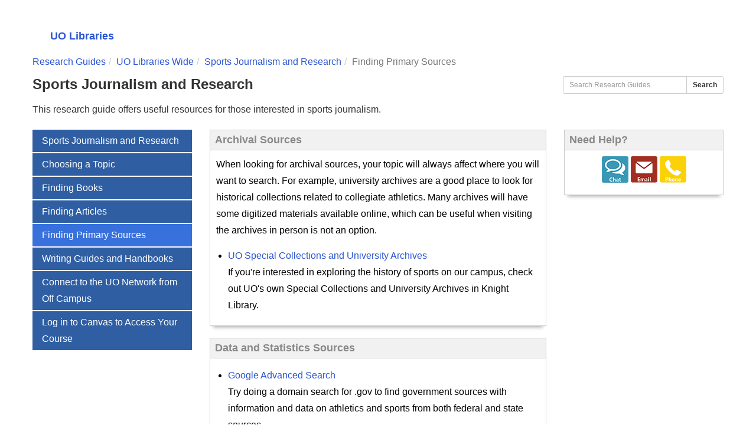

--- FILE ---
content_type: text/html; charset=UTF-8
request_url: https://researchguides.uoregon.edu/sports-journalism/primary-sources
body_size: 9183
content:
<!DOCTYPE html><html lang="en"><head><meta http-equiv="X-UA-Compatible" content="IE=Edge" /><meta http-equiv="Content-Type" content="text/html; charset=utf-8" />
<title>Finding Primary Sources - Sports Journalism and Research - Research Guides at University of Oregon Libraries</title>
<meta name="viewport" content="width=device-width, initial-scale=1.0">
<meta name="robots" content="noarchive" />
<!-- favicon.twig -->
<link rel="apple-touch-icon" sizes="180x180" href="//d2jv02qf7xgjwx.cloudfront.net/apps/common/favicon/apple-touch-icon.png">
<link rel="icon" type="image/png" sizes="32x32" href="//d2jv02qf7xgjwx.cloudfront.net/apps/common/favicon/favicon-32x32.png">
<link rel="icon" type="image/png" sizes="16x16" href="//d2jv02qf7xgjwx.cloudfront.net/apps/common/favicon/favicon-16x16.png">
<link rel="manifest" href="//d2jv02qf7xgjwx.cloudfront.net/apps/common/favicon/site.webmanifest">
<link rel="mask-icon" href="//d2jv02qf7xgjwx.cloudfront.net/apps/common/favicon/safari-pinned-tab.svg" color="#5bbad5">
<link rel="shortcut icon" href="//d2jv02qf7xgjwx.cloudfront.net/apps/common/favicon/favicon.ico">
<meta name="msapplication-TileColor" content="#ffc40d">
<meta name="msapplication-config" content="//d2jv02qf7xgjwx.cloudfront.net/apps/common/favicon/browserconfig.xml">
<meta name="theme-color" content="#ffffff">
<!-- !favicon.twig -->



<!-- public_metadata.twig -->

    <!-- auto generated dublin core metadata -->
    <meta name="DC.Title" content="Research Guides: Sports Journalism and Research: Finding Primary Sources"/>
    <meta name="DC.Creator" content="Kevin McDowell"/>
    <meta name="DC.Subject" content="Journalism & Communication"/>
    <meta name="DC.Description" content="This research guide offers useful resources for those interested in sports journalism."/>
    <meta name="DC.Publishers" content="University of Oregon Libraries"/>
    <meta name="DC.Rights" content="Copyright University of Oregon Libraries 2025"/>
    <meta name="DC.Language" content="en"/>
    <meta name="DC.Identifier" content="https://researchguides.uoregon.edu/sports-journalism/primary-sources"/>
    <meta name="DC.Date.Created" content="Nov 19, 2015"/>
    <meta name="DC.Date.Modified" content="Sep 2, 2025"/>
    

<meta property="og:title" content="Research Guides: Sports Journalism and Research: Finding Primary Sources">
<meta property="og:description" content="This research guide offers useful resources for those interested in sports journalism.">
<meta property="og:type" content="website">
<meta property="og:url" content="https://researchguides.uoregon.edu/sports-journalism/primary-sources">
<meta name="twitter:card" content="summary_large_image">
<meta name="twitter:site" content="@springshare">



<link rel="stylesheet" href="https://static-assets-us.libguides.com/web/jquery/css/jquery-ui.min.css?2691" />

<link rel="stylesheet" href="https://netdna.bootstrapcdn.com/font-awesome/4.7.0/css/font-awesome.min.css"/>

<link rel="stylesheet" type="text/css" href="https://static-assets-us.libguides.com/web/slick-1.8.1/slick/slick.css">
<link rel="stylesheet" type="text/css" href="https://static-assets-us.libguides.com/web/slick-1.8.1/slick/slick-theme.css">

    <link rel="stylesheet" href="https://static-assets-us.libguides.com/web/css3.21.5/lg-public.min.css" />

<script type="text/javascript" src="https://static-assets-us.libguides.com/web/jquery/js/1.12.4_jquery.min.js"></script>
<script>
    jQuery(document).ready(function () {
        jQuery(".dropdown-toggle").on("click", function(e){
            jQuery(this).siblings("ul.s-lg-subtab-ul.dropdown-menu").toggle();
        });
    });
</script>

    <script src="//code.jquery.com/ui/1.13.2/jquery-ui.min.js"></script>
    <script>
        jQuery.ui ||
        document.write('<script src="https://static-assets-us.libguides.com/web/jquery/js/jquery-ui.min.js?2691">\x3C/script>');
    </script>

    <script type="text/javascript" src="https://static-assets-us.libguides.com/web/js3.21.5/lg-public.min.js"></script>
<style>/** bootstrap_tab_css.twig **/
#s-lg-tabs-container .nav-tabs > li > a,
#s-lg-tabs-container .nav-tabs > li > button,
#s-lg-tabs-container .nav-pills > li > a,
#s-lg-tabs-container .nav-pills > li > button {
    border: 1px solid transparent; -webkit-border-radius: 0; -moz-border-radius: 0; border-radius: 0;
    background-color: #2F5EA2;
    color: #fff;
    font-weight: bold;
    padding: 4px 15px;
}

#s-lg-tabs-container .nav-tabs {
    border-bottom: 0;
}

#s-lg-tabs-container .nav-tabs > li#s-lg-admin-tab-add > a {
    -webkit-border-radius: 4px 4px 0 0;
    -moz-border-radius: 4px 4px 0 0;
    border-radius: 4px 4px 0 0;
}

#s-lg-tabs-container .nav-tabs > li > a:hover,
#s-lg-tabs-container .nav-tabs > li > button:hover,
#s-lg-tabs-container .nav-pills > li > a:hover,
#s-lg-tabs-container .nav-pills > li > button:hover {
    border: 1px solid transparent; -webkit-border-radius: 0; -moz-border-radius: 0; border-radius: 0;
    background-color: #3871DC;
    color: #fff;
}

#s-lg-tabs-container .nav-tabs > .active > a,
#s-lg-tabs-container .nav-tabs > .active > button,
#s-lg-tabs-container .nav-pills > .active > a,
#s-lg-tabs-container .nav-pills > .active > button {
    color: #fff;
    cursor: default;
    background-color: #3871DC;
    border: 1px solid transparent; -webkit-border-radius: 0; -moz-border-radius: 0; border-radius: 0;
    border-bottom-color: transparent;
    font-weight: bold;
}

#s-lg-tabs-container .nav-tabs > .active > .s-lg-subtab-ul > .active > a,
#s-lg-tabs-container .nav-tabs > .active > .s-lg-subtab-ul > .active > button {
    color: #fff;
    cursor: default;
    background-color: #3871DC;
    border-bottom-color: transparent;
}

#s-lg-tabs-container .nav-tabs > .active > a:hover,
#s-lg-tabs-container .nav-pills > .active > a:hover,
#s-lg-tabs-container .nav-tabs > .active > button:hover,
#s-lg-tabs-container .nav-pills > .active > button:hover {
    color: #fff;
    cursor: pointer;
    background-color: #3871DC;
    border: 1px solid transparent; -webkit-border-radius: 0; -moz-border-radius: 0; border-radius: 0;
    border-bottom-color: transparent;
    font-weight: bold;
}

#s-lg-tabs-container .nav .dropdown-toggle .caret {
    border-top-color: #e1e1e1;
}

#s-lg-tabs-container .nav-tabs button.dropdown-toggle .caret {
    margin-left: 2px;
    margin-top: -3px;
}

#s-lg-tabs-container .nav-tabs > li > a.s-lg-tab-drop {
    border-radius: 0;
    padding: 4px 6px 4px 3px;
    border-left: 1px solid transparent;
}

#s-lg-tabs-container .nav-tabs > li > button.s-lg-tab-drop {
    border-radius: 0;
    padding: 4px 6px 0px 3px;
    border-left: 1px solid transparent;
    margin-right: 2px;
}

#s-lg-tabs-container .nav-tabs > li > a.s-lg-tab-drop:hover {
    border-radius: 0;
    border-left: 1px solid #bbb;
    padding: 4px 6px 4px 3px;
}

#s-lg-tabs-container .nav-tabs > li > button.s-lg-tab-drop:hover {
    border-radius: 0;
    border-left: 1px solid #bbb;
    padding: 4px 6px 0px 3px;
}

#s-lg-tabs-container .nav-tabs > li > a.s-lg-tab-top-link,
#s-lg-tabs-container .nav-tabs > li > a.s-lg-tab-top-link:hover,
#s-lg-tabs-container .nav-tabs > li > button.s-lg-tab-top-link,
#s-lg-tabs-container .nav-tabs > li > button.s-lg-tab-top-link:hover {
    border-radius: 0;
    font-weight: bold;
    padding: 4px 5px 4px 10px;
}

.nav-tabs > li > a.s-lg-tab-top-link,
.nav-tabs > li > button.s-lg-tab-top-link {
    margin-right: 0px;
}

#s-lg-tabs-container .nav-pills > li > a.s-lg-tab-drop,
#s-lg-tabs-container .nav-pills > li > button.s-lg-tab-drop {
    border-radius: 0;
    padding: 4px 8px 4px 8px;
    border-left: 1px solid transparent;
    position: absolute;
    right: 0;
}

#s-lg-tabs-container .nav-pills > li > a.s-lg-tab-drop:hover,
#s-lg-tabs-container .nav-pills > li > button.s-lg-tab-drop:hover {
    border-radius: 0;
    border-left: 1px solid #bbb;
    padding: 4px 8px 4px 8px;
}

#s-lg-tabs-container .nav-pills > li > a.s-lg-tab-top-link,
#s-lg-tabs-container .nav-pills > li > a.s-lg-tab-top-link:hover,
#s-lg-tabs-container .nav-pills > li > button.s-lg-tab-top-link,
#s-lg-tabs-container .nav-pills > li > button.s-lg-tab-top-link:hover {
    width: 100%;
    float: left;
    border-radius: 0;
    font-weight: bold;
    padding: 4px 15px 4px 15px;
}

/** !bootstrap_tab_css.twig **/
 .s-lib-box {border-color: #cccccc;
                border-width: 1px;
                box-shadow: 0 8px 6px -6px #AAAAAA;
                border-radius: 0;
                background-color: #fff;
            }
            .s-lib-box-std .s-lib-box-title {background-color: #f1f1f1; background-image: none;color: #888;
                border-bottom: 1px solid #cccccc;
            }
            .s-lib-box .s-lib-box-title {background-color: #f1f1f1; background-image: none;color: #888;
                border-bottom: 1px solid #cccccc;
                border-radius: 0;
            }
            .s-lib-box .s-lg-box-footer {
                border-radius: 0;
            }</style><script type="text/javascript" src="//library.uoregon.edu/dc/libguides/js/uo_libguides.js"></script>

<!-- Style Sheet has been added to LibGuides -->
<link rel="stylesheet" type="text/css" href="https://d2jv02qf7xgjwx.cloudfront.net/sites/4944/include/20251021.css">

<!-- Style Sheet used only for Footer in LibGuides and used by library3lhp for FAQs -->
<link rel="stylesheet" type="text/css" href="https://libapps.s3.amazonaws.com/sites/4944/include/header_footer_styles.css">

<style>
p, a, li, ul, h1, h2, h3, h4, h5, h6, div {
    -webkit-font-smoothing: antialiased;
    font-family: Source Sans Variable, sans-serif;
}

p, a, ul, li, div {
font-size: 16px;
}

.s-lg-rss-links {
display:none;
}
.nav .s-lg-index-nav-btn>button {
font-size: 16px;
}

#s-lg-index-count {
font-weight: 800;
}

.s-lib-box .s-lib-box-title {
font-size: 1.1em;
}

* {
  box-sizing: border-box;
}
.hangingindent {
  padding-left: 22px ;
  text-indent: -22px ;
}

/* Source Sans Font Weight Controls */
/* Use normal weight (400) for most text */
body, p, div, span, li {
    font-weight: 400;
}

/* Use lighter weight (300) for body text */
body {
    font-weight: 300;
}

/* Use medium weight (500) for navigation */
#main-nav .nav > li > a,
#main-nav .nav > li > button,
.nav > li > a, 
.nav > li > button {
    font-weight: 500;
}

/* Use semibold (600) only for specific headings */
h1, h2, h3, .navbar-brand {
    font-weight: 600;
}

/* Use bold (700) for emphasis */
strong, b, .btn {
    font-weight: 700;
}

/* Override any existing semibold on general elements */
#main-nav .dropdown-menu > li > a {
    font-weight: 500; /* Changed from 600 to 500 */
}

/* Specific weight for guide names */
#s-lg-guide-name {
    font-weight: 600;
}

/* Label weights */
.label-info {
    font-weight: 500;
}

</style>

<!-- This is used by Primo VE when using a search box on a page. -->
<script type="text/javascript">
function searchPrimo() {
document.getElementById("primoQuery").value = "any,contains," + document.getElementById("primoQueryTemp").value;
document.forms["searchForm"].submit();
}
</script>


<!-- Start of Google Analytics 4 Code -- Property Name LibGuides GA4 Property  -- Stream name LibGuides -->

<!-- Global site tag (gtag.js) - Google Analytics -->
<script async src="https://www.googletagmanager.com/gtag/js?id=G-VHJ1JR493E"></script>
<script>
  window.dataLayer = window.dataLayer || [];
  function gtag(){dataLayer.push(arguments);}
  gtag('js', new Date());

  gtag('config', 'G-VHJ1JR493E');
</script><script>
    var springStats = springStats || {};
    springStats.saConfig = springStats.saConfig || {
        site_id: 4944,
        tracking_parameters: {"_st_guide_id":415690,"_st_page_id":2835719,"_st_site_id":4944},
        tracking_server_host: "libguides-proc.springyaws.com"
    };
</script>
<script  src="https://static-assets-us.libguides.com/web/js/sa.min.js?3116"></script>
<script>
			springSpace.Common = springSpace.Common || { };
			springSpace.Common.constant = {
					PROCESSING: {
						ACTION_DISPLAY_POLL: 159
					}
			};
			springSpace.Common.baseURL = "https://researchguides.uoregon.edu/";
			
			handleScroll=function() {
                if (false) {
					var target_elt = "#s-lg-page-section-2835719";
					jQuery("html, body").animate({ scrollTop: jQuery(target_elt).offset().top }, 750);
					if (jQuery(this).scrollTop() > 220) {
						jQuery("#s-lib-scroll-top").fadeIn(750);
					}
				}
			}
	   </script>
        <script>
            // Enable tooltips.
            jQuery(function () {
                try {
                    springSpace.UI.initPopOvers(false);
                    jQuery(".az-bs-tooltip").tooltip();
                } catch (e) { }
            });
        jQuery(document).ready(function () {
            springSpace.springTrack.trackPage({_st_type_id: '1',_st_group_id: '6026',_st_guide_id: '415690',_st_page_id: '2835719'});
        });
            jQuery(document).ready(function() {
                handleScroll();
            });
        </script></head><!-- SIDE NAV -->
	<body class="s-lg-guide-body">
		<a id="s-lg-public-skiplink" class="alert-info" href="#s-lg-guide-main">Skip to Main Content</a>
        
        <!-- BEGIN: Page Header -->
        <div class= "region region-page-top">
	
		<section id="uobannerandfooter-uoheader">
			<div class="uoheader-container container">
		        <div class="uoheader-uologo-container">
		            <a href="http://uoregon.edu" rel="home"><img src=
		            "https://library.uoregon.edu/dc/libguides/images/uo-logo-hires.png"
		            title="University of Oregon" alt="University of Oregon"
		            height="36"></a>
		        </div>
			</div>
		</section>
    </div>

    <div id="main-header">
        <div class="container">
            <a class="name navbar-brand" href="https://library.uoregon.edu" title="University of Oregon Libraries">UO Libraries</a>

            <div class="pull-right"></div>
        </div><!-- /container -->
    </div>

    <div id="main-nav">
        <div class="container">
            <div class="navbar-header">
                <button type="button"
                class="navbar-toggle" data-toggle="collapse"
                data-target=".navbar-collapse"><span class=
                "sr-only">Toggle navigation</span> </button>
            </div><!-- /navbar-header -->

            <div class="navbar-collapse collapse">
	            
	            
                <nav role="navigation">
                    <!-- nav is dynamically created from libweb js api -->
				  
		        </nav>
            </div>

        <!-- Banner Content added to be inline with libraries website -->
<!--<div style="background-color: azure;  padding: .25em; max-width: 57em;" >
<p><img src="https://libapps.s3.amazonaws.com/accounts/252255/images/icon_banner.png" alt="" style="float:left; margin-right: .25em;"> On September 1st the Price Science Commons will not open until 11:00am and on both September 8th and September 9th the Knight Library will not open until10:00am.</p>
</div>-->

<!-- UO Libraries building hours and services vary - please view the <a href="https://library.uoregon.edu/hours-and-locations">Hours & Locations</a> for today's hours. For more information,  <a href="https://library.uoregon.edu/get-help">get help from UO Libraries.</a> -->

        </div><!-- /container -->
    </div>
        <!-- END: Page Header -->
        <!-- BEGIN: Guide Header -->
  		<div id="s-lg-guide-header" class="container s-lib-header s-lib-side-borders">
            <div id="s-lib-bc">
                <ol id="s-lib-bc-list" class="breadcrumb"><li id="s-lib-bc-customer" class="breadcrumb-item"><a href="http://library.uoregon.edu/">University of Oregon Libraries</a></li><li id="s-lib-bc-site" class="breadcrumb-item"><a href="https://researchguides.uoregon.edu/">Research Guides</a></li><li id="s-lib-bc-group" class="breadcrumb-item"><a href="https://researchguides.uoregon.edu/uolibraries">UO Libraries Wide</a></li><li id="s-lib-bc-guide" class="breadcrumb-item"><a href="https://researchguides.uoregon.edu/sports-journalism">Sports Journalism and Research</a></li><li id="s-lib-bc-page" class="active breadcrumb-item">Finding Primary Sources</li></ol>
            </div>
			<div class="pull-right">
				<div id="s-lg-guide-header-search">
					
<div id="s-lg-guide-search-box">
    <form role="search" id="s-lg-guide-search-form" action="https://researchguides.uoregon.edu/srch.php" method="GET">
        <div class="input-group input-group-sm">
            <input 
                type="text" 
                id="s-lg-guide-search-terms" 
                name="q" 
                class="form-control"
                maxlength="260" 
                placeholder="Search this Guide">
                
            <label class="sr-only" for="s-lg-guide-search-terms">Search this Guide</label>

                            <input type="hidden" name="guide_id" value="415690">
            
            
            <span class="input-group-btn">
                <button class="btn btn-default" type="submit">
                    Search
                </button>
            </span>
        </div>
    </form>
</div>
				</div>
				
			</div>
            <div id="s-lg-guide-header-info">
                <h1 id="s-lg-guide-name">Sports Journalism and Research</h1>
                <div id="s-lg-guide-desc-container" class="pad-top-med">
                    <span id="s-lg-guide-description">This research guide offers useful resources for those interested in sports journalism.</span>
                </div>
            </div>
        </div>
        <!-- END: Guide Header -->
        <div id="s-lg-guide-tabs-title-bar" class="container s-lib-side-borders"></div>
        <div id="s-lg-tabs-container" class="container s-lib-side-borders pad-top-med">
            <div id="s-lg-guide-tabs">
                <div class="row">



                <!-- BEGIN: Guide Content -->
        <div id="s-lg-guide-main" class="container s-lib-main s-lib-side-borders">
            
			<div class="row s-lg-row">

                <div class="col-md-3 s-lg-tabs-side pad-bottom-med">
                    <ul class="nav nav-pills nav-stacked">


    <li class="">
        <a title="" class="" 
           href="https://researchguides.uoregon.edu/c.php?g=415690&amp;p=2832878" 
            
            
           >
            <span>Sports Journalism and Research</span>
            
        </a>
        
    </li>



    <li class="">
        <a title="" class="" 
           href="https://researchguides.uoregon.edu/sports-journalism/choosing-topic" 
            
            
           >
            <span>Choosing a Topic</span>
            
        </a>
        
    </li>



    <li class="">
        <a title="" class="" 
           href="https://researchguides.uoregon.edu/sports-journalism/books" 
            
            
           >
            <span>Finding Books</span>
            
        </a>
        
    </li>



    <li class="">
        <a title="" class="" 
           href="https://researchguides.uoregon.edu/sports-journalism/articles" 
            
            
           >
            <span>Finding Articles</span>
            
        </a>
        
    </li>



    <li class="active">
        <a title="" class="active" 
           href="https://researchguides.uoregon.edu/sports-journalism/primary-sources" 
            
            
           >
            <span>Finding Primary Sources</span>
            
        </a>
        
    </li>



    <li class="">
        <a title="" class="" 
           href="https://researchguides.uoregon.edu/sports-journalism/guides-handbooks" 
            
            
           >
            <span>Writing Guides and Handbooks</span>
            
        </a>
        
    </li>



    <li class="">
        <a title="" class="" 
           href="https://researchguides.uoregon.edu/c.php?g=415690&amp;p=7386620" 
            
            
           >
            <span>Connect to the UO Network from Off Campus</span>
            
        </a>
        
    </li>



    <li class="">
        <a title="" class="" 
           href="https://researchguides.uoregon.edu/c.php?g=415690&amp;p=7386621" 
            
            
           >
            <span>Log in to Canvas to Access Your Course</span>
            
        </a>
        
    </li>
</ul>
<div class="s-lg-row margin-top-med"><div id="s-lg-col-0"><div class="s-lg-col-boxes"></div></div></div>
                </div>
			
			     <div id="s-lg-col-1" class="col-md-6">
				 	<div class="s-lg-col-boxes">

	                  	<div id="s-lg-box-wrapper-10277206" class="s-lg-box-wrapper-10277206">


    <div id="s-lg-box-8714979-container" class="s-lib-box-container">
        <div id="s-lg-box-8714979" class="s-lib-box s-lib-box-std">
                            <h2 class="s-lib-box-title">
                    Archival Sources
                                    </h2>
                        <div id="s-lg-box-collapse-8714979" >
                <div class="s-lib-box-content">
                    <div id="s-lg-content-17895067" class="  clearfix">
    <p>When looking for archival sources, your topic will always affect where you will want to search. For example, university archives are a good place to look for historical collections related to collegiate athletics. Many archives will have some digitized materials available online, which can be useful when visiting the archives in person is not an option.</p>

    </div>

    <div class="">
        <ul id="s-lg-link-list-20224494"
            class="s-lg-link-list s-lg-link-list-2">

<li class="">
    


<div id="s-lg-content-12625334" class="">
    <span>
                    <a href="https://library.uoregon.edu/special-collections" target="_blank" onclick="return springSpace.springTrack.trackLink({link: this,_st_type_id: &#039;2&#039;,_st_content_id: &#039;12625334&#039;,_st_inc_return: this});" >
                UO Special Collections and University Archives
            </a>
        
            </span>

    
    
                <div id="s-lg-link-desc-12625334" class="s-lg-link-desc">
            If you're interested in exploring the history of sports on our campus, check out UO's own Special Collections and University Archives in Knight Library.
        </div>
    
    </div>

</li>

        </ul>

        
    </div>

                </div>
                
            </div>
        </div>
    </div>
</div><div id="s-lg-box-wrapper-10277207" class="s-lg-box-wrapper-10277207">


    <div id="s-lg-box-8714980-container" class="s-lib-box-container">
        <div id="s-lg-box-8714980" class="s-lib-box s-lib-box-std">
                            <h2 class="s-lib-box-title">
                    Data and Statistics Sources
                                    </h2>
                        <div id="s-lg-box-collapse-8714980" >
                <div class="s-lib-box-content">
                    

    <div class="">
        <ul id="s-lg-link-list-20226357"
            class="s-lg-link-list s-lg-link-list-2">

<li class="">
    


<div id="s-lg-content-17831717" class="">
    <span>
                    <a href="https://www.google.com/advanced_search?hl=en" target="_blank" onclick="return springSpace.springTrack.trackLink({link: this,_st_type_id: &#039;2&#039;,_st_content_id: &#039;17831717&#039;,_st_inc_return: this});" >
                Google Advanced Search
            </a>
        
            </span>

    
    
                <div id="s-lg-link-desc-17831717" class="s-lg-link-desc">
            Try doing a domain search for .gov to find government sources with information and data on athletics and sports from both federal and state sources.
        </div>
    
    </div>

</li>




<li class="">
    


<div id="s-lg-content-17785546" class="">
    <span>
                    <a href="http://na01.alma.exlibrisgroup.com/view/action/uresolver.do?operation=resolveService&amp;package_service_id=6838799700001852&amp;institutionId=1852&amp;customerId=1840" target="_blank" onclick="return springSpace.springTrack.trackLink({link: this,_st_type_id: &#039;2&#039;,_st_content_id: &#039;17785546&#039;,_st_inc_return: this});" >
                Sports Marketing
            </a>
        
            </span>

    
    
                <div id="s-lg-link-desc-17785546" class="s-lg-link-desc">
            This collection of market research reports focuses on various aspects of sports, providing tons of useful data on topics like sports media and specific professional sports leagues.
        </div>
    
    </div>

</li>

        </ul>

        
    </div>


    <div class="">
        <ul id="s-lg-link-list-20226769"
            class="s-lg-link-list s-lg-link-list-10">

<li class="">
    <div id="s-lg-content-11016129" class="">

    

    <a href="https://researchguides.uoregon.edu/sma"  target="_blank"  onclick="return springSpace.springTrack.trackLink({link: this,_st_type_id: '16',_st_content_id: '11016129',_st_inc_return: this});" >
        Sports business research network;  SBRnet
    </a>  <i class="fa fa-fw fa-external-link " title="This link opens in a new window"><span class="sr-only">This link opens in a new window</span></i>

    

    
    <div class="s-lg-icons pad-left-sm"><ul class=""><li><img loading="lazy" alt="UO restricted.  Login required for off-campus access." class="s-lg-icon" src="//d2jv02qf7xgjwx.cloudfront.net/sites/4944/icons/8503/O_lock.png"/></li></ul></div>

    
            <div id="s-lg-database-desc-11016129" class="s-lg-database-desc">
            Provides market research data and industry news including sports equipment sales, sports participation, consumer expenditures, sponsorship, sports facilities, and more for both professional and amateur athletics
        </div>
    
    </div>

</li>

        </ul>

        
    </div>


    <div class="">
        <ul id="s-lg-link-list-20226510"
            class="s-lg-link-list s-lg-link-list-2">

<li class="">
    


<div id="s-lg-content-17786543" class="">
    <span>
                    <a href="http://www.icpsr.umich.edu/icpsrweb/NCAA/" target="_blank" onclick="return springSpace.springTrack.trackLink({link: this,_st_type_id: &#039;2&#039;,_st_content_id: &#039;17786543&#039;,_st_inc_return: this});" >
                NCAA Student-Athlete Experiences Data Archive
            </a>
        
            </span>

    
    
                <div id="s-lg-link-desc-17786543" class="s-lg-link-desc">
            For those researching college sports, this archive offers some excellent data on student-athletes related to their academic success.
        </div>
    
    </div>

</li>




<li class="">
    


<div id="s-lg-content-17787267" class="">
    <span>
                    <a href="http://www.ncaa.org/championships/statistics/ncaa-records-books" target="_blank" onclick="return springSpace.springTrack.trackLink({link: this,_st_type_id: &#039;2&#039;,_st_content_id: &#039;17787267&#039;,_st_inc_return: this});" >
                NCAA Record Books
            </a>
        
            </span>

    
    
                <div id="s-lg-link-desc-17787267" class="s-lg-link-desc">
            NCAA's website offers a comprehensive listing of records by season for college sports in Divisions I, II, and III.
        </div>
    
    </div>

</li>

        </ul>

        
    </div>

                </div>
                
            </div>
        </div>
    </div>
</div>
					  	<ul id="s-lg-page-prevnext" class="pager s-lib-hide">
    <li class="previous">
        <a class="page-link" href="https://researchguides.uoregon.edu/sports-journalism/articles">&lt;&lt; <strong>Previous:</strong> Finding Articles</a>
    </li>
    <li class="next">
        <a class="page-link" href="https://researchguides.uoregon.edu/sports-journalism/guides-handbooks"><strong>Next:</strong> Writing Guides and Handbooks &gt;&gt;</a>
    </li>
</ul>


					</div>
			     </div>
			
			     <div id="s-lg-col-2" class="col-md-3">
					<div class="s-lg-col-boxes">
						<div id="s-lg-box-wrapper-10277208" class="s-lg-box-wrapper-10277208">


    <div id="s-lg-box-6261274-container" class="s-lib-box-container">
        <div id="s-lg-box-6261274" class="s-lib-box s-lib-box-std">
                            <h2 class="s-lib-box-title">
                    Need Help?
                                    </h2>
                        <div id="s-lg-box-collapse-6261274" >
                <div class="s-lib-box-content">
                    <div id="s-lg-content-12415165" class="  clearfix">
    <p style="text-align:center"><a href="https://uoregon.libanswers.com/chat/widget/a54710f6510ca38fd3242978d83b43b244f09c53eca366af507d822302de9a79" target="_blank"><img alt="Chat" loading="lazy" src="https://s3.amazonaws.com/libapps/customers/2807/images/icon-chat45.png" /></a> <a href="https://library.uoregon.edu/ask/research-help" target="_blank"><img alt="Email" loading="lazy" src="https://s3.amazonaws.com/libapps/customers/2807/images/icon-email45.png" /></a> <a href="tel:+15413463065" target="_blank"><img alt="Phone" loading="lazy" src="https://s3.amazonaws.com/libapps/customers/2807/images/icon-phone45.png" /></a> <!-- <a href="http://library.uoregon.edu/ask" target="_blank"><img alt="Text" loading="lazy" src="https://s3.amazonaws.com/libapps/customers/2807/images/icon-text45.png" /></a> --></p>


    </div>
                </div>
                
            </div>
        </div>
    </div>
</div>
					</div>
			     </div>
			</div>
            
        </div><!-- /s-lg-guide-main -->
        <!-- END: Guide Content -->



                </div><!-- /row -->
            </div>
        </div>
        <!-- BEGIN: Page Footer -->
        <div id="s-lib-footer-public" class="s-lib-footer footer container  s-lib-side-borders">
            <div id="s-lg-guide-header-meta" class="pad-top-sm pad-left-med clearfix">
                <ul id="s-lg-guide-header-attributes" class="">
                    <li id="s-lg-guide-header-updated" class="s-lg-h-separator">
                        <span class="s-lg-guide-label">Last Updated:</span> <span class="s-lg-text-greyout">Sep 2, 2025 10:10 AM</span>                    </li>
                    <li id="s-lg-guide-header-url" class="s-lg-h-separator">
                        <span class="s-lg-guide-label">URL:</span> <span class="s-lg-text-greyout">https://researchguides.uoregon.edu/sports-journalism</span>
                    </li>
                    <li id="s-lg-guide-print-url">
                    	<a href="javascript: window.print();"><i class="fa fa-print" aria-hidden="true" title="Print Page"></i> Print Page</a>
                    </li>	
                    </ul>
                <div id="s-lib-footer-login-link" class="pull-right pad-right-med">
                    <a href="https://uoregon.libapps.com/libapps/login.php?site_id=4944&target64=L2xpYmd1aWRlcy9hZG1pbl9jLnBocD9nPTQxNTY5MCZwPTI4MzU3MTk=">Login to LibApps</a>                </div>
            </div>
            <div class="pad-bottom-sm clearfix">
                <div id="s-lib-footer-support-link" class="pull-right pad-right-med">
                     
                </div>
                <div id="s-lg-guide-header-subjects" class="pad-top-sm pad-left-med pad-right-med pull-left">
                    <span class="s-lg-guide-label">Subjects: </span><span class="s-lg-small bold"><a href="https://researchguides.uoregon.edu/sb.php?subject_id=49611">Journalism & Communication</a></span>
                </div>
                <div id="s-lg-guide-header-tags" class="pad-top-sm pad-left-med">
                    <span class="s-lg-guide-label">Tags: </span><span class="s-lg-small bold"><a href="https://researchguides.uoregon.edu/srch.php?tag=Athletics&default_lg=1">Athletics</a>, <a href="https://researchguides.uoregon.edu/srch.php?tag=Journalism&default_lg=1">Journalism</a>, <a href="https://researchguides.uoregon.edu/srch.php?tag=Media&default_lg=1">Media</a>, <a href="https://researchguides.uoregon.edu/srch.php?tag=Sports&default_lg=1">Sports</a></span>
                </div>
            </div>
        </div>
        <!-- END: Page Footer -->
        
			<div id="s-lib-scroll-top" title="Back to Top">
				<span class="fa-stack fa-lg">
				  <i class="fa fa-square-o fa-stack-2x"></i>
				  <i class="fa fa-angle-double-up fa-stack-1x" style="position:relative; bottom:2px;"></i>
				</span>
			</div>        <div id="s-lib-alert" title="">
                            <div id="s-lib-alert-content"></div>
                       </div>        
                <!-- BEGIN: Custom Footer -->
                
<!-- Start Page Footer -->

<div class="color">
      
<div class="site-footer">
	
<div class="row">
  <div class="column">
    <p><a href="https://library.uoregon.edu/ask/contact-us">Contact Us</a><br /><a href="https://library.uoregon.edu/administration/diversity-and-inclusion/accessibility">Library Accessibility</a><br /><a href="https://library.uoregon.edu/administration/uo-libraries-privacy-notices-and-procedures">UO Libraries Privacy Notices and Procedures</a></p>
  </div>

  <div class="column">
	<p>
<a href="https://giving.uoregon.edu/s/1540/17/interior.aspx?sid=1540&gid=2&pgid=2209">
	<img loading="lazy" src="https://library.uoregon.edu/sites/default/files/styles/large/public/2022-10/givenow-sm.png?itok=yQQLJk-m" width="117" height="50" alt="Make a Gift" typeof="foaf:Image" class="image-style-large" />
</a>
	</p>
  </div>
  
  <div class="column">
    <div class="right">
		
        <p class="address">
	1501 Kincaid Street<br />
	Eugene, OR 97403<br />
	P: 541-346-3053<br />
	F: 541-346-3485
</p>
			

<ul class="site-footer__social-links">
	<li itemprop="sameAs">
		<a href="https://www.facebook.com/uolibraries" class="socialicon-facebook">Visit us on Facebook</a></li>
	<li itemprop="sameAs"><a href="https://twitter.com/uolibraries" class="socialicon-twitter">Visit us on Twitter</a></li>
	<li itemprop="sameAs"><a href="https://www.youtube.com/c/uolibrarieseugene" class="socialicon-youtube">Visit us on Youtube</a></li>
	<li itemprop="sameAs"><a href="https://www.instagram.com/uolibraries/" class="socialicon-instagram">Visit us on Instagram</a></li>
				</ul>

    </div>
  </div>

	</div><!-- End of row -->
	
	  </div><!-- End of site-footer-->
	
	  </div>


<div class="uofooter">

        <ul class="uofooter__links-container">
          <li class="uofooter__link"><a href="https://uoregon.edu/reportaconcern?utm_source=banner-module&utm_campaign=banner">Report a Concern</a></li>
          <li class="uofooter__link"><a href="https://investigations.uoregon.edu/nondiscrimination?utm_source=banner-module&utm_campaign=banner">Nondiscrimination and Title IX</a></li>
          <li class="uofooter__link"><a href="https://uoregon.edu/accessibility?utm_source=banner-module&utm_campaign=banner">Accessibility</a></li>
          <li class="uofooter__link"><a href="https://registrar.uoregon.edu/records-privacy?utm_source=banner-module&utm_campaign=banner">Privacy Policy</a></li>
          <li class="uofooter__link"><a href="https://hr.uoregon.edu/jobs/available-positions?utm_source=banner-module&utm_campaign=banner">Careers</a></li>
          <li class="uofooter__link"><a href="https://uoregon.edu/about?utm_source=banner-module&utm_campaign=banner">About</a></li>
          <li class="uofooter__link"><a href="https://uoregon.edu/findpeople?utm_source=banner-module&utm_campaign=banner">Find People</a></li>
        </ul>
	
	<br />

<div class="uofooter__copyright-container">
	<span class="copyright">
	<span class="copyright-symbol">©</span> 
	<a href="https://uoregon.edu?utm_source=banner-module&utm_campaign=banner">University of Oregon</a>.
	</span>
	<span class="all-rights-reserved">All Rights Reserved.</span>
	</div>

</div>

<!-- End Page Footer

		<!-- END: Custom Footer -->
	<!-- BEGIN: Analytics code --><script>  (function(i,s,o,g,r,a,m){i['GoogleAnalyticsObject']=r;i[r]=i[r]||function(){  (i[r].q=i[r].q||[]).push(arguments)},i[r].l=1*new Date();a=s.createElement(o),  m=s.getElementsByTagName(o)[0];a.async=1;a.src=g;m.parentNode.insertBefore(a,m)  })(window,document,'script','//www.google-analytics.com/analytics.js','ga');  ga('create', 'UA-11669168-2', {'allowAnchor': true});  ga('require', 'linkid');  ga('send', 'pageview', { 'page': location.pathname + location.search + location.hash});</script>

<script type="text/javascript">
setTimeout(function(){var a=document.createElement("script");
var b=document.getElementsByTagName("script")[0];
a.src=document.location.protocol+"//script.crazyegg.com/pages/scripts/0045/3045.js?"+Math.floor(new Date().getTime()/3600000);
a.async=true;a.type="text/javascript";b.parentNode.insertBefore(a,b)}, 1);
</script><!-- END: Analytics code --></body></html>

--- FILE ---
content_type: application/javascript
request_url: https://library.uoregon.edu/dc/libguides/js/uo_libguides.js
body_size: 1956
content:
jQuery(document).ready(function() {
	// Import Navigation API script
	$.getScript("https://library.uoregon.edu/dc/nav-menu/main-nav.js", function() {
		replaceNav('div.navbar-collapse.collapse > nav');
	});
	
	//alert('tmp');
	$('#s-lg-profile-results').css('border','10px solid pink');
	
	// LibrarySearch - Primo requires append "any,contains" onto the query text
	$( "#librarySearchSubmit" ).click(function() {
	  	var primoFormattedQuery = "any,contains," + $("#primoQueryTemp").val();
		$("#primoQuery").val(primoFormattedQuery);
		$( "#librarysearchForm" ).submit();
	})
	
	// Primo Search	
	$( "#primoQueryTemp" ).keypress(function(e) {
		if (e.which == 13) {
			
			var primoFormattedQuery = "any,contains," + $("#primoQueryTemp").val();
			$("#primoQuery").val(primoFormattedQuery);
			$( "#librarysearchForm" ).submit();
		}
		else
			return true;
	});

	// remove uo libraries from first breadcrumb
	$('#s-lib-bc-customer').remove();
	
	// Customize search box 
	$('#s-lg-guide-search').attr("placeholder", "Search Research Guides");
	$('#s-lg-guide-search-terms').attr("placeholder", "Search Research Guides");
	$('form[role="search"] .btn').first().addClass("search-btn");

	// replace the default website icon with text
	$(".s-lib-profile-contact a[title='Website / Blog'] i").replaceWith('Website');
	
	//$('.s-lib-profile-email a').attr('href', '[Research Guides Contact] ' + $(this).attr('href'));
	$('.s-lib-profile-email a').each(function() {
		$(this).attr('href', $(this).attr('href') + '?subject=[Research Guides Contact] ');
	});

	// accordion anchor link functionality
	//location.hash && $(location.hash + '.collapse').collapse('show');
	
	
	// Append alert to DB page
	var pageTitle = $.trim($('#s-lib-bc-page').text());
	if(pageTitle=='Databases A-Z/Subject') {
		$.getScript("https://library.uoregon.edu/dc/site-alert/site-alert.js", function() {
			addAlertArea('#s-lib-public-header-desc', 'uo_libguides_az');
		});
	}
	
});
